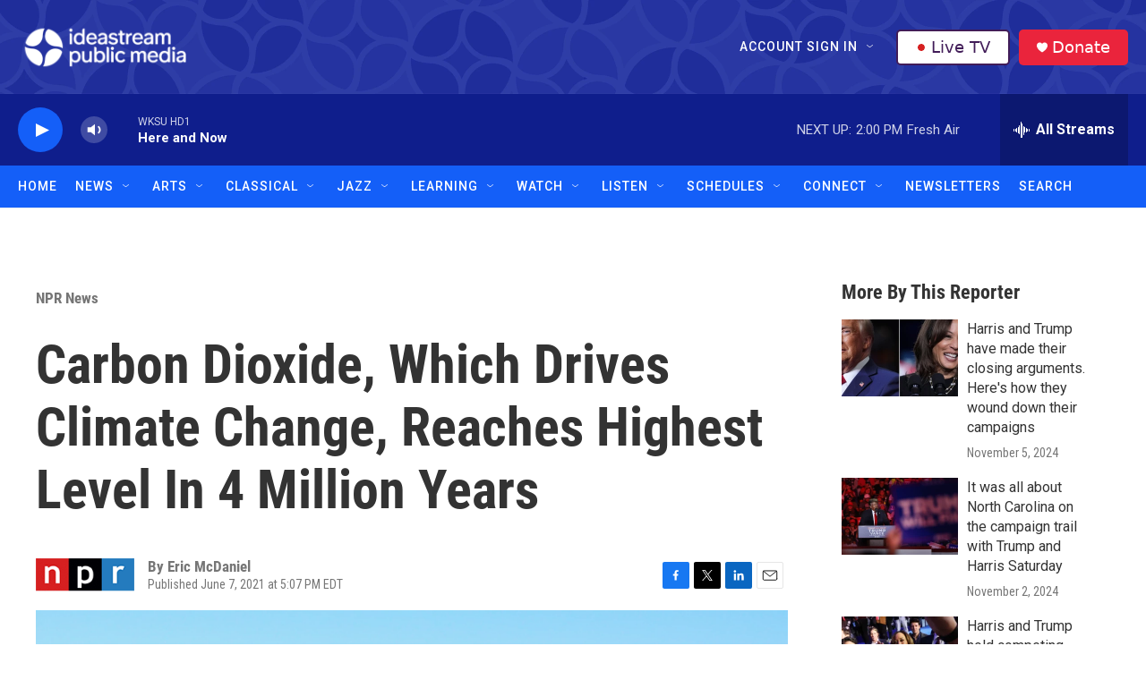

--- FILE ---
content_type: text/html; charset=utf-8
request_url: https://www.google.com/recaptcha/api2/aframe
body_size: 181
content:
<!DOCTYPE HTML><html><head><meta http-equiv="content-type" content="text/html; charset=UTF-8"></head><body><script nonce="dPesEoD_i9FnaG21LTv75Q">/** Anti-fraud and anti-abuse applications only. See google.com/recaptcha */ try{var clients={'sodar':'https://pagead2.googlesyndication.com/pagead/sodar?'};window.addEventListener("message",function(a){try{if(a.source===window.parent){var b=JSON.parse(a.data);var c=clients[b['id']];if(c){var d=document.createElement('img');d.src=c+b['params']+'&rc='+(localStorage.getItem("rc::a")?sessionStorage.getItem("rc::b"):"");window.document.body.appendChild(d);sessionStorage.setItem("rc::e",parseInt(sessionStorage.getItem("rc::e")||0)+1);localStorage.setItem("rc::h",'1769021206583');}}}catch(b){}});window.parent.postMessage("_grecaptcha_ready", "*");}catch(b){}</script></body></html>

--- FILE ---
content_type: text/css
request_url: https://tags.srv.stackadapt.com/sa.css
body_size: -11
content:
:root {
    --sa-uid: '0-1ccd00fa-a32b-5b22-460a-780bab50608a';
}